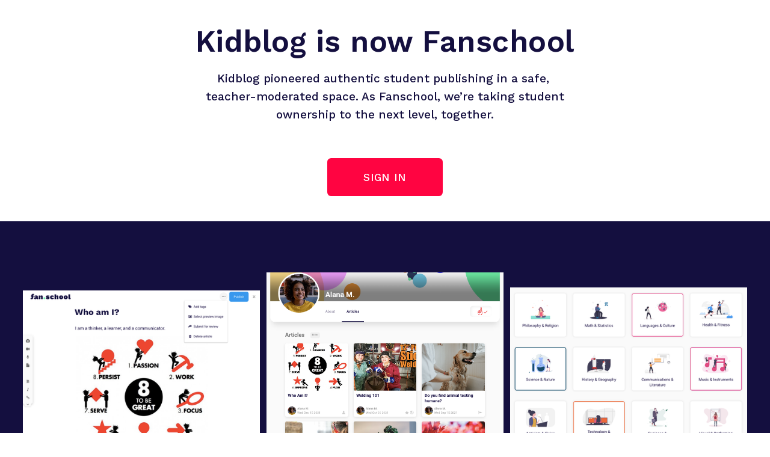

--- FILE ---
content_type: text/html; charset=utf-8
request_url: https://kidblog.org/CKHSGrade7Blog/james327/t-rex/
body_size: -222
content:
<!DOCTYPE html>
<script src="/index.js"></script>
